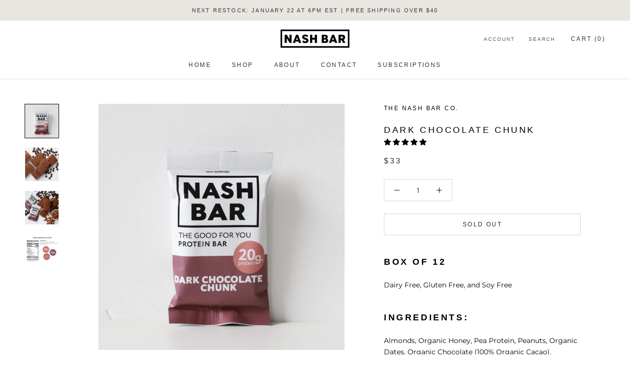

--- FILE ---
content_type: application/x-javascript
request_url: https://app.sealsubscriptions.com/shopify/public/status/shop/nash-nutrition.myshopify.com.js?1769023348
body_size: -288
content:
var sealsubscriptions_settings_updated=1707413113;

--- FILE ---
content_type: text/javascript
request_url: https://nashnutrition.co/cdn/shop/t/15/assets/custom.js?v=183944157590872491501626797312
body_size: -626
content:
//# sourceMappingURL=/cdn/shop/t/15/assets/custom.js.map?v=183944157590872491501626797312
